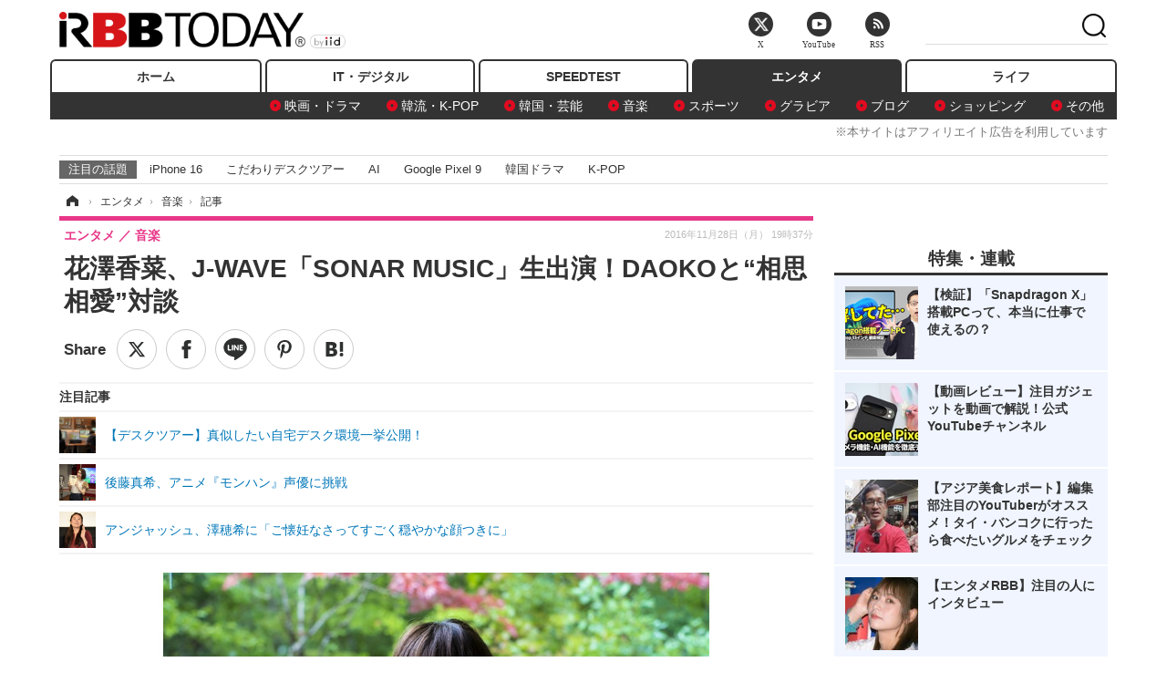

--- FILE ---
content_type: text/html; charset=utf-8
request_url: https://www.rbbtoday.com/article/2016/11/28/147421.html?pickup_list_click=true
body_size: 15646
content:
<!doctype html>
<html lang="ja" prefix="og: http://ogp.me/ns#">
<head>
<meta charset="UTF-8">
<meta name="viewport" content="width=1170">
<meta property="fb:app_id" content="213710028647386">
<link rel="stylesheet" href="/base/css/a.css?__=2025122404">
<script type="text/javascript">
(function(w,k,v,k2,v2) {
  w[k]=v; w[k2]=v2;
  var val={}; val[k]=v; val[k2]=v2;
  (w.dataLayer=w.dataLayer||[]).push(val);
})(window, 'tpl_name', 'pages/article', 'tpl_page', 'article_1');
</script>
<script src="/base/scripts/jquery-2.1.3.min.js"></script>
<script type="text/javascript" async src="/base/scripts/a.min.js?__=2025122404"></script>




<!-- Facebook Pixel Code -->
<script>
!function(f,b,e,v,n,t,s){if(f.fbq)return;n=f.fbq=function(){n.callMethod?
n.callMethod.apply(n,arguments):n.queue.push(arguments)};if(!f._fbq)f._fbq=n;
n.push=n;n.loaded=!0;n.version='2.0';n.queue=[];t=b.createElement(e);t.async=!0;
t.src=v;s=b.getElementsByTagName(e)[0];s.parentNode.insertBefore(t,s)}(window,
document,'script','https://connect.facebook.net/en_US/fbevents.js');
fbq('init', '1665201680438262');
fbq('track', 'PageView');
fbq('track', 'ViewContent');
</script>
<noscript><img height="1" width="1" style="display:none"
src="https://www.facebook.com/tr?id=1665201680438262&ev=PageView&noscript=1"
/></noscript>
<!-- DO NOT MODIFY -->
<!-- End Facebook Pixel Code -->




    <title>花澤香菜、J-WAVE「SONAR MUSIC」生出演！DAOKOと“相思相愛”対談 | RBB TODAY</title>
  <meta name="keywords" content="IT・デジタル,ビジネス,エンタメ,ライフ,ショッピング,SPEED TEST,イベント/セミナー">
  <meta name="description" content="　30日に11枚目のシングル「ざらざら」をリリースする花澤香菜が、発売日前日にJ-WAVE「SONAR MUSIC」にゲスト出演することが決定した。">
  <meta name="thumbnail" content="https://www.rbbtoday.com/imgs/ogp_f/548990.jpg">

        <meta name="twitter:title" content="花澤香菜、J-WAVE「SONAR MUSIC」生出演！DAOKOと“相思相愛”対談 | RBB TODAY">
    <meta name="twitter:description" content="　30日に11枚目のシングル「ざらざら」をリリースする花澤香菜が、発売日前日にJ-WAVE「SONAR MUSIC」にゲスト出演することが決定した。">
    <meta name="twitter:card" content="summary_large_image">
    <meta name="twitter:site" content="@RBBTODAY">
    <meta name="twitter:url" content="https://www.rbbtoday.com/article/2016/11/28/147421.html">
    <meta name="twitter:image" content="https://www.rbbtoday.com/imgs/ogp_f/548990.jpg">
  
    <meta property="article:modified_time" content="2016-11-28T19:48:47+09:00">
  <meta property="og:title" content="花澤香菜、J-WAVE「SONAR MUSIC」生出演！DAOKOと“相思相愛”対談 | RBB TODAY">
  <meta property="og:description" content="　30日に11枚目のシングル「ざらざら」をリリースする花澤香菜が、発売日前日にJ-WAVE「SONAR MUSIC」にゲスト出演することが決定した。">


<meta property="og:type" content="article">
<meta property="og:site_name" content="RBB TODAY">
<meta property="og:url" content="https://www.rbbtoday.com/article/2016/11/28/147421.html">
<meta property="og:image" content="https://www.rbbtoday.com/imgs/ogp_f/548990.jpg">

<link rel="apple-touch-icon" sizes="76x76" href="/base/images/touch-icon-76.png">
<link rel="apple-touch-icon" sizes="120x120" href="/base/images/touch-icon-120.png">
<link rel="apple-touch-icon" sizes="152x152" href="/base/images/touch-icon-152.png">
<link rel="apple-touch-icon" sizes="180x180" href="/base/images/touch-icon-180.png">

<meta name='robots' content='max-image-preview:large' /><script>var dataLayer = dataLayer || [];dataLayer.push({'customCategory': 'entertainment','customSubCategory': 'music','customProvider': 'RBBTODAY','customAuthorId': '1','customAuthorName': 'RBB TODAY','customPrimaryGigaId': '1822','customPrimaryGigaName': '声優'});</script><meta name="cXenseParse:pageclass" content="article">
<meta name="cXenseParse:iid-articleid" content="147421">
<meta name="cXenseParse:iid-article-title" content="花澤香菜、J-WAVE「SONAR MUSIC」生出演！DAOKOと“相思相愛”対談">
<meta name="cXenseParse:iid-page-type" content="記事ページ">
<meta name="cXenseParse:iid-page-name" content="article_1">
<meta name="cXenseParse:iid-category" content="エンタメ">
<meta name="cXenseParse:iid-subcategory" content="音楽">
<meta name="cXenseParse:iid-hidden-adsense" content="false">
<meta name="cXenseParse:iid-hidden-other-ad" content="false">
<meta name="cXenseParse:iid-giga-name" content="声優">
<meta name="cXenseParse:iid-giga-name" content="新曲/ニューシングル">
<meta name="cXenseParse:iid-giga-name" content="エンタメトピックス">
<meta name="cXenseParse:iid-giga-info" content="1822:声優">
<meta name="cXenseParse:iid-giga-info" content="1739:新曲/ニューシングル">
<meta name="cXenseParse:iid-giga-info" content="3312:エンタメトピックス">
<meta name="cXenseParse:iid-article-type" content="通常記事">
<meta name="cXenseParse:iid-provider-name" content="RBB TODAY">
<meta name="cXenseParse:author" content="RBB TODAY">
<meta name="cXenseParse:recs:publishtime" content="2016-11-28T19:37:08+0900">
<meta name="cxenseparse:iid-publish-yyyy" content="2016">
<meta name="cxenseparse:iid-publish-yyyymm" content="201611">
<meta name="cxenseparse:iid-publish-yyyymmdddd" content="20161128">
<meta name="cxenseparse:iid-page-total" content="1">
<meta name="cxenseparse:iid-page-current" content="1">
<meta name="cxenseparse:iid-character-count" content="334">
<script async src="https://cdn.cxense.com/track_banners_init.js"></script>
<link rel="canonical" href="https://www.rbbtoday.com/article/2016/11/28/147421.html">
<link rel="alternate" media="only screen and (max-width: 640px)" href="https://s.rbbtoday.com/article/2016/11/28/147421.html">
<link rel="alternate" type="application/rss+xml" title="RSS" href="https://www.rbbtoday.com/rss20/index.rdf">

</head>

<body class="thm-page-arti-detail page-cate--entertainment page-cate--entertainment-music page-subcate--music " data-nav="entertainment">
<noscript><iframe src="//www.googletagmanager.com/ns.html?id=GTM-W379ZD"
height="0" width="0" style="display:none;visibility:hidden"></iframe></noscript>
<script>
(function(w,d,s,l,i){w[l]=w[l]||[];w[l].push({'gtm.start':
new Date().getTime(),event:'gtm.js'});var f=d.getElementsByTagName(s)[0],
j=d.createElement(s),dl=l!='dataLayer'?'&l='+l:'';j.async=true;j.src=
'//www.googletagmanager.com/gtm.js?id='+i+dl;f.parentNode.insertBefore(j,f);
})(window,document,'script','dataLayer','GTM-W379ZD');
</script>


<header class="thm-header">
  <div class="header-wrapper cf">
<div class="header-logo">
  <a class="link" href="https://www.rbbtoday.com/" data-sub-title=""><img class="logo" src="/base/images/header-logo.2025122404.png" alt="RBB TODAY | ブロードバンド情報サイト"></a>
</div>
  </div>
<nav class="thm-nav global-nav js-global-nav"><ul class="nav-main-menu js-main-menu"><li class="item js-nav-home nav-home"><a class="link" href="/">ホーム</a><ul class="nav-sub-menu js-sub-menu"></ul><!-- /.nav-sub-menu --></li><!-- /.item --><li class="item js-nav-digital nav-digital"><a class="link" href="/category/digital/">IT・デジタル</a><ul class="nav-sub-menu js-sub-menu"><li class="sub-item"><a  class="link" href="/category/digital/mobilebiz/latest/">スマートフォン</a></li><li class="sub-item"><a  class="link" href="/category/digital/neta/latest/">ネタ</a></li><li class="sub-item"><a  class="link" href="/category/digital/gadget/latest/">ガジェット・ツール</a></li><li class="sub-item"><a  class="link" href="/category/digital/shopping/latest/">ショッピング</a></li><li class="sub-item"><a  class="link" href="/category/digital/others/latest/">その他</a></li></ul><!-- /.nav-sub-menu --></li><!-- /.item --><li class="item js-nav-speed nav-speed"><a class="link" href="https://speed.rbbtoday.com/" target="_blank" rel="noopener">SPEEDTEST</a></li><li class="item js-nav-entertainment nav-entertainment"><a class="link" href="/category/entertainment/">エンタメ</a><ul class="nav-sub-menu js-sub-menu"><li class="sub-item"><a  class="link" href="/category/entertainment/movie/latest/">映画・ドラマ</a></li><li class="sub-item"><a  class="link" href="/category/entertainment/korea/latest/">韓流・K-POP</a></li><li class="sub-item"><a  class="link" href="/category/entertainment/korea-entertainment/latest/">韓国・芸能</a></li><li class="sub-item"><a  class="link" href="/category/entertainment/music/latest/">音楽</a></li><li class="sub-item"><a  class="link" href="/category/entertainment/sports/latest/">スポーツ</a></li><li class="sub-item"><a  class="link" href="/category/entertainment/gravure/latest/">グラビア</a></li><li class="sub-item"><a  class="link" href="/category/entertainment/blog/latest/">ブログ</a></li><li class="sub-item"><a  class="link" href="/category/entertainment/shopping/latest/">ショッピング</a></li><li class="sub-item"><a  class="link" href="/category/entertainment/others/latest/">その他</a></li></ul><!-- /.nav-sub-menu --></li><!-- /.item --><li class="item js-nav-life nav-life"><a class="link" href="/category/life/">ライフ</a><ul class="nav-sub-menu js-sub-menu"><li class="sub-item"><a  class="link" href="/category/life/life-gourmet/latest/">グルメ</a></li><li class="sub-item"><a  class="link" href="/category/life/pet/latest/">ペット</a></li><li class="sub-item"><a  class="link" href="/category/life/shopping/latest/">ショッピング</a></li><li class="sub-item"><a  class="link" href="/category/life/others/latest/">その他</a></li></ul><!-- /.nav-sub-menu --></li><!-- /.item --></ul><!-- /.nav-main-menu --></nav><!-- /.thm-nav --><div style="font-size: .95em; width: 96%; max-width: 1150px; margin:5px auto 0; color:#777; text-align: right;">※本サイトはアフィリエイト広告を利用しています</div>




<dl class="nav-giga cf ">
 <dt class="heading">注目の話題</dt>
 <dd class="keyword">
  <ul>
      <li class="item"><a class="link" href="https://www.rbbtoday.com/article/2024/09/22/223225.html"  target="_blank">iPhone 16</a></li>
      <li class="item"><a class="link" href="https://www.rbbtoday.com/special/4513/recent/" >こだわりデスクツアー</a></li>
      <li class="item"><a class="link" href="https://www.rbbtoday.com/special/2497/recent/"  target="_blank">AI</a></li>
      <li class="item"><a class="link" href="https://www.rbbtoday.com/article/2024/08/23/222587.html"  target="_blank">Google Pixel 9</a></li>
      <li class="item"><a class="link" href="https://www.rbbtoday.com/special/1600/recent/"  target="_blank">韓国ドラマ</a></li>
      <li class="item"><a class="link" href="https://www.rbbtoday.com/special/4579/recent/K-POP"  target="_blank">K-POP</a></li>
  </ul>
 </dd>
</dl>

<!-- global_nav -->
</header>

<div class="thm-body cf">
  <div class="breadcrumb">
<span id="breadcrumbTop"><a class="link" href="https://www.rbbtoday.com/"><span class="item icon icon-bc--home">ホーム</span></a></span>
<i class="separator icon icon-bc--arrow"> › </i>
<span id="BreadcrumbSecond">
  <a class="link" href="/category/entertainment/">
    <span class="item icon icon-bc--entertainment">エンタメ</span>
  </a>
</span>
<i class="separator icon icon-bc--arrow"> › </i>
<span id="BreadcrumbLast">
  <a class="link" href="/category/entertainment/music/latest/">
    <span class="item icon icon-bc--music">音楽</span>
  </a>
</span>
<i class="separator icon icon-bc--arrow"> › </i>
    <span class="item">記事</span>
  </div>
  <main class="thm-main">
<header class="arti-header">
      <h1 class="head">花澤香菜、J-WAVE「SONAR MUSIC」生出演！DAOKOと“相思相愛”対談</h1>
    <div class="group">
    <span class="category-group-name">エンタメ</span>
    <span class="category-name">音楽</span>
  </div>
  <div class="date">
    <time class="pubdate" itemprop="datePublished" datetime="2016-11-28T19:37:08+09:00">2016年11月28日（月） 19時37分</time>
  </div>
</header>


<div class="arti-sharing-wrapper"><ul class="arti-sharing-inner"><li class="item item--twitter"><a class="link clickTracker" href="https://x.com/share?url=https://www.rbbtoday.com/article/2016/11/28/147421.html&text=花澤香菜、J-WAVE「SONAR MUSIC」生出演！DAOKOと“相思相愛”対談" target="_blank" rel="noopener"><svg class="svg-twitter" fill="#000" width="26" viewBox="0 0 24 24" aria-hidden="true" class="r-1nao33i r-4qtqp9 r-yyyyoo r-16y2uox r-8kz0gk r-dnmrzs r-bnwqim r-1plcrui r-lrvibr r-lrsllp"><g><path d="M18.244 2.25h3.308l-7.227 8.26 8.502 11.24H16.17l-5.214-6.817L4.99 21.75H1.68l7.73-8.835L1.254 2.25H8.08l4.713 6.231zm-1.161 17.52h1.833L7.084 4.126H5.117z"></path></g></svg><span class="label">ツイート</span></a></li><li class="item item--facebook"><a class="link clickTracker" href="https://www.facebook.com/sharer/sharer.php?u=https://www.rbbtoday.com/article/2016/11/28/147421.html" target="_blank" rel="noopener"><svg class="svg-facebook" fill="#000" width="11" data-name="facebook" viewBox="0 0 74.9 149.8"><title>facebook</title><path d="M114.1,170.6H80.9v-72H64.3V71.8H80.9V55.7c0-21.9,9.4-34.9,36-34.9H139V47.6H125.2c-10.4,0-11.1,3.8-11.1,10.7V71.7h25.1l-2.9,26.8H114.1v72.1Z" transform="translate(-64.3 -20.8)"/></svg><span class="label">シェア</span></a></li><li class="item item--line"><a class="link clickTracker" href="https://social-plugins.line.me/lineit/share?url=https://www.rbbtoday.com/article/2016/11/28/147421.html" target="_blank" rel="noopener"><svg class="svg-line" fill="#000" data-name="line" xmlns:xlink="http://www.w3.org/1999/xlink" x="0px" y="0px" viewBox="0 0 200 200" enable-background="new 0 0 200 200" xml:space="preserve"><title>LINE</title><path d="M185,87.1c0-38-38.1-68.9-84.9-68.9c-46.8,0-84.9,30.9-84.9,68.9c0,34.1,30.2,62.6,71,68c2.8,0.6,6.5,1.8,7.5,4.2c0.9,2.1,0.6,5.5,0.3,7.7c0,0-1,6-1.2,7.3c-0.4,2.1-1.7,8.4,7.4,4.6c9.1-3.8,48.9-28.8,66.7-49.3h0C179.1,116,185,102.3,185,87.1z M66.8,109.7H50c-2.5,0-4.5-2-4.5-4.5V71.5c0-2.5,2-4.5,4.5-4.5c2.5,0,4.4,2,4.4,4.5v29.3h12.4c2.5,0,4.4,2,4.4,4.4C71.3,107.7,69.3,109.7,66.8,109.7z M84.3,105.2c0,2.5-2,4.5-4.5,4.5c-2.5,0-4.5-2-4.5-4.5V71.5c0-2.5,2-4.5,4.5-4.5c2.5,0,4.5,2,4.5,4.5V105.2z M124.9,105.2c0,1.9-1.2,3.6-3,4.2c-0.5,0.2-0.9,0.2-1.4,0.2c-1.4,0-2.7-0.7-3.6-1.8L99.6,84.3v20.9c0,2.5-2,4.5-4.5,4.5c-2.5,0-4.4-2-4.4-4.5V71.5c0-1.9,1.2-3.6,3-4.2c0.5-0.2,0.9-0.2,1.4-0.2c1.4,0,2.7,0.7,3.6,1.8L116,92.4V71.5c0-2.5,2-4.5,4.5-4.5c2.5,0,4.5,2,4.5,4.5V105.2z M152.2,83.9c2.5,0,4.5,2,4.5,4.5c0,2.5-2,4.4-4.5,4.4h-12.4v8h12.4c2.5,0,4.5,2,4.5,4.4c0,2.5-2,4.5-4.5,4.5h-16.9c-2.4,0-4.4-2-4.4-4.5V88.4c0,0,0,0,0,0V71.5c0-2.5,2-4.5,4.4-4.5h16.9c2.5,0,4.5,2,4.5,4.5c0,2.5-2,4.5-4.5,4.5h-12.4v8H152.2z"/></svg><span class="label">送る</span></a></li><li class="item item--pinterest"><a class="link clickTracker" href="//www.pinterest.com/pin/create/button/?url=https://www.rbbtoday.com/article/2016/11/28/147421.html&media=https://www.rbbtoday.com/imgs/zoom/548990.jpg" data-pin-do="buttonBookmark" target="_blank" rel="noopener"><svg class="svg-pinterest" fill="#333" xmlns="//www.w3.org/2000/svg" viewBox="0 0 774 1000.2" width="22"><path d="M0 359c0-42 8.8-83.7 26.5-125s43-79.7 76-115 76.3-64 130-86S345.7 0 411 0c106 0 193 32.7 261 98s102 142.3 102 231c0 114-28.8 208.2-86.5 282.5S555.3 723 464 723c-30 0-58.2-7-84.5-21s-44.8-31-55.5-51l-40 158c-3.3 12.7-7.7 25.5-13 38.5S259.8 873 253.5 885c-6.3 12-12.7 23.3-19 34s-12.7 20.7-19 30-11.8 17.2-16.5 23.5-9 11.8-13 16.5l-6 8c-2 2.7-4.7 3.7-8 3s-5.3-2.7-6-6c0-.7-.5-5.3-1.5-14s-2-17.8-3-27.5-2-22.2-3-37.5-1.3-30.2-1-44.5 1.3-30.2 3-47.5 4.2-33.3 7.5-48c7.3-31.3 32-135.7 74-313-5.3-10.7-9.7-23.5-13-38.5s-5-27.2-5-36.5l-1-15c0-42.7 10.8-78.2 32.5-106.5S303.3 223 334 223c24.7 0 43.8 8.2 57.5 24.5S412 284.3 412 309c0 15.3-2.8 34.2-8.5 56.5s-13.2 48-22.5 77-16 52.5-20 70.5c-6.7 30-.8 56 17.5 78s42.8 33 73.5 33c52.7 0 96.2-29.8 130.5-89.5S634 402.7 634 318c0-64.7-21-117.5-63-158.5S470.3 98 395 98c-84 0-152.2 27-204.5 81S112 297.7 112 373c0 44.7 12.7 82.3 38 113 8.7 10 11.3 20.7 8 32-1.3 3.3-3.3 11-6 23s-4.7 19.7-6 23c-1.3 7.3-4.7 12.2-10 14.5s-11.3 2.2-18-.5c-39.3-16-68.8-43.5-88.5-82.5S0 411 0 359z"/></svg><span class="label">pinterestでシェアする</span></a></li><li class="item item--hatena"><a class="link clickTracker" href="http://b.hatena.ne.jp/entry/https://www.rbbtoday.com/article/2016/11/28/147421.html" data-hatena-bookmark-title="花澤香菜、J-WAVE「SONAR MUSIC」生出演！DAOKOと“相思相愛”対談" data-hatena-bookmark-layout="simple" title="このエントリーをはてなブックマークに追加" target="_blank" rel="noopener"><svg fill="#222" class="svg-hatena" viewBox="0 0 512 427" style="fill-rule:evenodd;clip-rule:evenodd;stroke-linejoin:round;stroke-miterlimit:2; padding-left:2px;" width="26"><circle cx="464" cy="416" r="48" transform="translate(-64 -96) scale(1.125)"/><path d="M411 0h93.999v284h-94zM135.917 426H0V0h96.06c41.139 0 75.225-.114 104.066 2.58 69.442 6.486 114.829 39.935 114.829 101.387 0 49.112-22.143 78.617-76.824 92.293C274.509 198.73 334 220.546 334 304.195c0 79.134-54.043 106.776-102.083 116.153-28.46 5.555-95.786 5.652-96 5.652zm-28.139-169.985c51.846 0 58.532.59 64.474 1.147 5.941.558 27.894 2.405 38.686 11.96 10.793 9.554 12.91 24.606 12.91 34.867 0 19.625-5.852 33.42-31.787 40.623-13.104 3.639-27.942 4.129-33.298 4.338-3.972.154-25.58.103-50.985.082v-93.017zm0-161.577c28.015 0 48.531-.414 65.44 3.275 13.206 3.47 32.341 7.166 32.341 41.52 0 31.17-23.919 35.749-37.559 38.345-14.489 2.758-60.222 2.458-60.222 2.458V94.438z"/></svg><span class="label">このエントリーをはてなブックマークに追加</span></a></li></ul></div><i class="recommended-ttl">注目記事</i>
<ul class="recommended-list">



<li class="item"><a class="link" href="https://www.rbbtoday.com/special/4513/recent/">
<img class="figure" src="/imgs/img_related_m/951440.jpg" alt="【デスクツアー】真似したい自宅デスク環境一挙公開！・画像" width="260" height="173">
<p class="title">【デスクツアー】真似したい自宅デスク環境一挙公開！</p>
</a></li>




<li class="item"><a class="link" href="/article/2016/11/18/147139.html?pickup_list_click=true">
<img class="figure" src="/imgs/p/MpY7t08CC_Ltnb1K5Sea6U1PHkEQQ0JFREdG/547909.jpg" alt="後藤真希、アニメ『モンハン』声優に挑戦 画像" width="80" height="80">
<p class="title">後藤真希、アニメ『モンハン』声優に挑戦</p>
</a></li>


<li class="item"><a class="link" href="/article/2016/11/03/146641.html?pickup_list_click=true">
<img class="figure" src="/imgs/p/MpY7t08CC_Ltnb1K5Sea6U1PHkEQQ0JFREdG/546083.jpg" alt="アンジャッシュ、澤穂希に「ご懐妊なさってすごく穏やかな顔つきに」 画像" width="80" height="80">
<p class="title">アンジャッシュ、澤穂希に「ご懐妊なさってすごく穏やかな顔つきに」</p>
</a></li>
</ul><div class="arti-content arti-content--horizontal">

  <div class="figure-area">
    <figure class="figure">
      <img class="image" src="/imgs/p/RqJIzsl7cmxG8-cARbeaqilNLEDQQ0JFREdG/548990.jpg" alt="花澤香菜、J-WAVE「SONAR MUSIC」生出演！DAOKOと“相思相愛”対談" width="610" height="400">
    </figure>
      <ul class="thumb-list cf">

        <li class="item"><a class="link" href="/article/img/2016/11/28/147421/548990.html"><img class="image" src="/imgs/p/K1b6_Il35dGfahQhrBXkj01PNkE4QkJFREdG/548990.jpg" alt="花澤香菜、J-WAVE「SONAR MUSIC」生出演！DAOKOと“相思相愛”対談" width="120" height="120"></a></li>

        <li class="item"><a class="link" href="/article/img/2016/11/28/147421/548991.html"><img class="image" src="/imgs/p/K1b6_Il35dGfahQhrBXkj01PNkE4QkJFREdG/548991.jpg" alt="花澤香菜、J-WAVE「SONAR MUSIC」生出演！DAOKOと“相思相愛”対談" width="120" height="120"></a></li>

        <li class="item"><a class="link" href="/article/img/2016/11/28/147421/548992.html"><img class="image" src="/imgs/p/K1b6_Il35dGfahQhrBXkj01PNkE4QkJFREdG/548992.jpg" alt="花澤香菜、J-WAVE「SONAR MUSIC」生出演！DAOKOと“相思相愛”対談" width="120" height="120"></a></li>

        <li class="item"><a class="link" href="/article/img/2016/11/28/147421/548993.html"><img class="image" src="/imgs/p/K1b6_Il35dGfahQhrBXkj01PNkE4QkJFREdG/548993.jpg" alt="花澤香菜、J-WAVE「SONAR MUSIC」生出演！DAOKOと“相思相愛”対談" width="120" height="120"></a></li>

        <li class="item"><a class="link" href="/article/img/2016/11/28/147421/548994.html"><img class="image" src="/imgs/p/K1b6_Il35dGfahQhrBXkj01PNkE4QkJFREdG/548994.jpg" alt="花澤香菜、J-WAVE「SONAR MUSIC」生出演！DAOKOと“相思相愛”対談" width="120" height="120"></a></li>

        <li class="item"><a class="link" href="/article/img/2016/11/28/147421/548995.html"><img class="image" src="/imgs/p/K1b6_Il35dGfahQhrBXkj01PNkE4QkJFREdG/548995.jpg" alt="花澤香菜、J-WAVE「SONAR MUSIC」生出演！DAOKOと“相思相愛”対談" width="120" height="120"></a></li>

        <li class="item"><a class="link" href="/article/img/2016/11/28/147421/548996.html"><img class="image" src="/imgs/p/K1b6_Il35dGfahQhrBXkj01PNkE4QkJFREdG/548996.jpg" alt="花澤香菜、J-WAVE「SONAR MUSIC」生出演！DAOKOと“相思相愛”対談" width="120" height="120"></a></li>
      </ul>

  </div>
<aside class="arti-giga">
  <p class="list-short-title"><a class="linked-title" href="/special/1822/recent/%E5%A3%B0%E5%84%AA">声優</a></p>
  <ul class="giga-list">
    <li class="item item--cate-entertainment item--cate-entertainment-others item--subcate-others"><a class="link" href="/article/2026/01/19/242519.html" title="「ラブライブ！」声優・野中ここな、1st写真集の出来栄えに自信！「10代最後の夏がすべて詰め込まれています」">「ラブライブ！」声優・野中ここな、1st写真集の出来栄えに自信！「10代最後の夏がすべて詰め込まれています」</a></li>
    <li class="item item--cate-entertainment item--cate-entertainment-others item--subcate-others"><a class="link" href="/article/2026/01/13/242251.html" title="「ラブライブ！」声優・坂倉花、爽やかな制服姿を披露！「遅れてやってきた修学旅行」をコンセプトにした1st写真集が発売決定">「ラブライブ！」声優・坂倉花、爽やかな制服姿を披露！「遅れてやってきた修学旅行」をコンセプトにした1st写真集が発売決定</a></li>
    <li class="item item--cate-entertainment item--cate-entertainment-others item--subcate-others"><a class="link" href="/article/2025/12/26/241601.html" title="「ラブライブ！」声優・南條愛乃、“のんびりした日常”を切り取った2026年カレンダー発売決定！">「ラブライブ！」声優・南條愛乃、“のんびりした日常”を切り取った2026年カレンダー発売決定！</a></li>
  </ul>
  <p class="send-msg"><a class="link" href="https://www.iid.co.jp/contact/media_contact.html?recipient=rbb" rel="nofollow"><i class="icon icon--mail"></i>編集部にメッセージを送る</a></p>
</aside>
<article class="arti-body cf cXenseParse editor-revolution">
  　30日に11枚目のシングル「ざらざら」をリリースする花澤香菜が、発売日前日にJ-WAVE「SONAR MUSIC」にゲスト出演することが決定した。<br /><br />　当日のナビゲーターはDAOKO。アニメにも造詣が深く、声優である花澤香菜のファン。花澤の音楽作品もチェックしていたという。花澤もナレーションを務めるテレビ番組「NAOMIの部屋」（NHK総合）にDAOKOが出演したことを機に初めて知り、その音楽や映像に一目惚れ。<br /><br />　「SONAR MUSIC」は今年10月にスタートしたばかりの番組で各曜日日替わりでミュージシャンやモデルがレギュラーでミュージックレシーバー＆ミュージックオペレーターを務める。DAOKOの2ショット対談は、今回の花澤香菜が初の試みとなる。
</article>
<span class="writer writer-name">《RBB TODAY》</span>


</div>







<div id="cxj_e7bccacc120614905fc12f0a7e05017cd0fdaa40"></div>
<script type="text/javascript">
    var cX = window.cX = window.cX || {}; cX.callQueue = cX.callQueue || [];
    cX.CCE = cX.CCE || {}; cX.CCE.callQueue = cX.CCE.callQueue || [];
    cX.CCE.callQueue.push(['run',{
        widgetId: 'e7bccacc120614905fc12f0a7e05017cd0fdaa40',
        targetElementId: 'cxj_e7bccacc120614905fc12f0a7e05017cd0fdaa40',
        width: '100%',
        height: '1'
    }]);
</script>

<script class="recruitment-box-updater"
    data-instance-id="box1"
    data-limit="6"
    data-start="1"
    src="/base/scripts/recruitmentBoxUpdater.js?2025072801"
    data-api-url="https://recruitbox.media.iid.jp/sites/rbbtoday.com.json">
</script>


<div class="cynergi-widget">
  <div style="font-size:14px;font-weight:normal;margin:0;padding:0;">【注目の記事】[PR]</div>
  <div id="itxWidget-1184" class="itx-widget"></div>
  <div id="itxWidget-1069" class="itx-widget"></div>
  <div id="itxWidget-1005" class="itx-widget"></div>
</div>
<script type="text/javascript" async src="https://widget.iid-network.jp/assets/widget.js"></script><ul class="thumb-list cf">

  <li class="item">
    <a class="link" href="/article/img/2016/11/28/147421/548990.html">
      <img class="image" src="/imgs/p/K1b6_Il35dGfahQhrBXkj01PNkE4QkJFREdG/548990.jpg" alt="花澤香菜、J-WAVE「SONAR MUSIC」生出演！DAOKOと“相思相愛”対談" width="120" height="120">
    </a>
  </li>

  <li class="item">
    <a class="link" href="/article/img/2016/11/28/147421/548991.html">
      <img class="image" src="/imgs/p/K1b6_Il35dGfahQhrBXkj01PNkE4QkJFREdG/548991.jpg" alt="花澤香菜、J-WAVE「SONAR MUSIC」生出演！DAOKOと“相思相愛”対談" width="120" height="120">
    </a>
  </li>

  <li class="item">
    <a class="link" href="/article/img/2016/11/28/147421/548992.html">
      <img class="image" src="/imgs/p/K1b6_Il35dGfahQhrBXkj01PNkE4QkJFREdG/548992.jpg" alt="花澤香菜、J-WAVE「SONAR MUSIC」生出演！DAOKOと“相思相愛”対談" width="120" height="120">
    </a>
  </li>

  <li class="item">
    <a class="link" href="/article/img/2016/11/28/147421/548993.html">
      <img class="image" src="/imgs/p/K1b6_Il35dGfahQhrBXkj01PNkE4QkJFREdG/548993.jpg" alt="花澤香菜、J-WAVE「SONAR MUSIC」生出演！DAOKOと“相思相愛”対談" width="120" height="120">
    </a>
  </li>

  <li class="item">
    <a class="link" href="/article/img/2016/11/28/147421/548994.html">
      <img class="image" src="/imgs/p/K1b6_Il35dGfahQhrBXkj01PNkE4QkJFREdG/548994.jpg" alt="花澤香菜、J-WAVE「SONAR MUSIC」生出演！DAOKOと“相思相愛”対談" width="120" height="120">
    </a>
  </li>

  <li class="item">
    <a class="link" href="/article/img/2016/11/28/147421/548995.html">
      <img class="image" src="/imgs/p/K1b6_Il35dGfahQhrBXkj01PNkE4QkJFREdG/548995.jpg" alt="花澤香菜、J-WAVE「SONAR MUSIC」生出演！DAOKOと“相思相愛”対談" width="120" height="120">
    </a>
  </li>

  <li class="item">
    <a class="link" href="/article/img/2016/11/28/147421/548996.html">
      <img class="image" src="/imgs/p/K1b6_Il35dGfahQhrBXkj01PNkE4QkJFREdG/548996.jpg" alt="花澤香菜、J-WAVE「SONAR MUSIC」生出演！DAOKOと“相思相愛”対談" width="120" height="120">
    </a>
  </li>
</ul>


<section class="main-pickup">
  <h2 class="caption">関連ニュース</h2>
  <ul class="pickup-list cf">


    <li class="item item--box item--cate-entertainment item--cate-entertainment-others item--subcate-others"><a class="link" href="/article/2016/11/18/147139.html?pickup_list_click=true">
      <article class="pickup-content">
        <img class="figure" src="/imgs/square_medium_large/547909.jpg" alt="後藤真希、アニメ『モンハン』声優に挑戦 画像" width="200" height="200">
        <span class="figcaption">後藤真希、アニメ『モンハン』声優に挑戦<time class="date" datetime="2016-11-18T13:42:07+09:00">2016.11.18(金) 13:42</time></span>
      </article>
    </a></li>

    <li class="item item--box item--cate-entertainment item--cate-entertainment-movie item--subcate-movie"><a class="link" href="/article/2016/11/03/146641.html?pickup_list_click=true">
      <article class="pickup-content">
        <img class="figure" src="/imgs/square_medium_large/546083.jpg" alt="アンジャッシュ、澤穂希に「ご懐妊なさってすごく穏やかな顔つきに」 画像" width="200" height="200">
        <span class="figcaption">アンジャッシュ、澤穂希に「ご懐妊なさってすごく穏やかな顔つきに」<time class="date" datetime="2016-11-03T16:24:14+09:00">2016.11.3(木) 16:24</time></span>
      </article>
    </a></li>

    <li class="item item--box item--cate-entertainment item--cate-entertainment-others item--subcate-others"><a class="link" href="/article/2016/09/29/145655.html?pickup_list_click=true">
      <article class="pickup-content">
        <img class="figure" src="/imgs/square_medium_large/542021.jpg" alt="「声優アワード」一般投票がまもなくスタート！あなたのイチオシ声優は？ 画像" width="200" height="200">
        <span class="figcaption">「声優アワード」一般投票がまもなくスタート！あなたのイチオシ声優は？<time class="date" datetime="2016-09-29T20:06:48+09:00">2016.9.29(木) 20:06</time></span>
      </article>
    </a></li>

    <li class="item item--box item--cate-entertainment item--cate-entertainment-others item--subcate-others"><a class="link" href="/article/2016/10/24/146327.html?pickup_list_click=true">
      <article class="pickup-content">
        <img class="figure" src="/base/images/noimage.png" alt="肝付兼太さん死去に声優仲間からの追悼の声 画像" width="200" height="200">
        <span class="figcaption">肝付兼太さん死去に声優仲間からの追悼の声<time class="date" datetime="2016-10-24T20:11:15+09:00">2016.10.24(月) 20:11</time></span>
      </article>
    </a></li>

    <li class="item item--box item--cate-entertainment item--cate-entertainment-blog item--subcate-blog"><a class="link" href="/article/2016/09/13/145203.html?pickup_list_click=true">
      <article class="pickup-content">
        <img class="figure" src="/base/images/noimage.png" alt="声優・神谷浩史、体調不良でイベント中止 画像" width="200" height="200">
        <span class="figcaption">声優・神谷浩史、体調不良でイベント中止<time class="date" datetime="2016-09-13T16:41:46+09:00">2016.9.13(火) 16:41</time></span>
      </article>
    </a></li>
  </ul>
</section>
<section class="main-feature">
  <h2 class="caption">特集</h2>
  <div class="feature-group">
    <h3 class="feature-title"><a class="link" href="/special/1822/recent/%E5%A3%B0%E5%84%AA">声優</a></h3>
    <ul class="feature-list cf">

      <li class="item item--main item--cate-entertainment item--cate-entertainment-others item--subcate-others"><a class="link" href="/article/2026/01/19/242519.html">
        <article class="feature-content">
          <img class="figure" src="/imgs/p/80QnbhSu7Qc8HqNqhlkEqilOSkHtQ0JFREdG/981505.jpg" alt="「ラブライブ！」声優・野中ここな、1st写真集の出来栄えに自信！「10代最後の夏がすべて詰め込まれています」" width="260" height="173">
          <span class="figcaption">
            <span class="title">「ラブライブ！」声優・野中ここな、1st写真集の出来栄えに自信！「10代最後の夏がすべて詰め込まれています」</span>
            <time class="date" datetime="2026-01-19T17:51:19+09:00">2026年1月19日</time>
            <p class="lead">野中ここなの初写真集「うたかた」は長崎で撮影され、10代最後…</p>
          </span>
        </article>
      </a></li>

      <li class="item item--sub item--cate-entertainment item--cate-entertainment-others item--subcate-others"><a class="link" href="/article/2026/01/13/242251.html">
        <article class="feature-content">
          <img class="figure" src="/imgs/p/80QnbhSu7Qc8HqNqhlkEqilOSkHtQ0JFREdG/980073.jpg" alt="「ラブライブ！」声優・坂倉花、爽やかな制服姿を披露！「遅れてやってきた修学旅行」をコンセプトにした1st写真集が発売決定" width="260" height="173">
          <span class="figcaption">
            <span class="title">「ラブライブ！」声優・坂倉花、爽やかな制服姿を披露！「遅れてやってきた修学旅行」をコンセプトにした1st写真集が発売決定</span>
            <time class="date" datetime="2026-01-13T19:09:08+09:00">2026年1月13日</time>
          </span>
        </article>
      </a></li>

      <li class="item item--sub item--cate-entertainment item--cate-entertainment-others item--subcate-others"><a class="link" href="/article/2025/12/26/241601.html">
        <article class="feature-content">
          <img class="figure" src="/imgs/p/80QnbhSu7Qc8HqNqhlkEqilOSkHtQ0JFREdG/976432.jpg" alt="「ラブライブ！」声優・南條愛乃、“のんびりした日常”を切り取った2026年カレンダー発売決定！" width="260" height="173">
          <span class="figcaption">
            <span class="title">「ラブライブ！」声優・南條愛乃、“のんびりした日常”を切り取った2026年カレンダー発売決定！</span>
            <time class="date" datetime="2025-12-26T14:13:30+09:00">2025年12月26日</time>
          </span>
        </article>
      </a></li>
    </ul>
  </div>
  <div class="feature-group">
    <h3 class="feature-title"><a class="link" href="/special/1739/recent/%E6%96%B0%E6%9B%B2%2F%E3%83%8B%E3%83%A5%E3%83%BC%E3%82%B7%E3%83%B3%E3%82%B0%E3%83%AB">新曲/ニューシングル</a></h3>
    <ul class="feature-list cf">

      <li class="item item--main item--cate-entertainment item--cate-entertainment-others item--subcate-others"><a class="link" href="/article/2024/10/01/223423.html">
        <article class="feature-content">
          <img class="figure" src="/imgs/p/80QnbhSu7Qc8HqNqhlkEqilOSkHtQ0JFREdG/874185.jpg" alt="【インタビュー】SKE48、16周年最新シングルは歌詞とダンスに注目「私たちの心拍数も上がっちゃう」" width="260" height="173">
          <span class="figcaption">
            <span class="title">【インタビュー】SKE48、16周年最新シングルは歌詞とダンスに注目「私たちの心拍数も上がっちゃう」</span>
            <time class="date" datetime="2024-10-01T09:00:03+09:00">2024年10月1日</time>
            <p class="lead">SKE48の33rdシングル​​『告白心拍数』が10月2日にリリースされ…</p>
          </span>
        </article>
      </a></li>

      <li class="item item--sub item--cate-entertainment item--cate-entertainment-music item--subcate-music"><a class="link" href="/article/2024/02/21/217212.html">
        <article class="feature-content">
          <img class="figure" src="/imgs/p/80QnbhSu7Qc8HqNqhlkEqilOSkHtQ0JFREdG/847468.jpg" alt="フィロソフィーのダンス、手塚治虫の名作『火の鳥』をモチーフにした新曲リリース！「この作品の複雑な魅力を歌に込めて…」" width="260" height="173">
          <span class="figcaption">
            <span class="title">フィロソフィーのダンス、手塚治虫の名作『火の鳥』をモチーフにした新曲リリース！「この作品の複雑な魅力を歌に込めて…」</span>
            <time class="date" datetime="2024-02-21T17:33:48+09:00">2024年2月21日</time>
          </span>
        </article>
      </a></li>

      <li class="item item--sub item--cate-entertainment item--cate-entertainment-music item--subcate-music"><a class="link" href="/article/2022/04/13/197676.html">
        <article class="feature-content">
          <img class="figure" src="/imgs/p/80QnbhSu7Qc8HqNqhlkEqilOSkHtQ0JFREdG/728989.jpg" alt="鈴木雅之、サイサイ・すぅと新曲！アニメ『かぐや様は告らせたい-』OP曲" width="260" height="173">
          <span class="figcaption">
            <span class="title">鈴木雅之、サイサイ・すぅと新曲！アニメ『かぐや様は告らせたい-』OP曲</span>
            <time class="date" datetime="2022-04-13T19:13:38+09:00">2022年4月13日</time>
          </span>
        </article>
      </a></li>
    </ul>
  </div>
  <div class="feature-group">
    <h3 class="feature-title"><a class="link" href="/special/3312/recent/%E3%82%A8%E3%83%B3%E3%82%BF%E3%83%A1%E3%83%88%E3%83%94%E3%83%83%E3%82%AF%E3%82%B9">エンタメトピックス</a></h3>
    <ul class="feature-list cf">

      <li class="item item--main item--cate-entertainment item--cate-entertainment-blog item--subcate-blog"><a class="link" href="/article/2026/01/21/242678.html">
        <article class="feature-content">
          <img class="figure" src="/base/images/noimage.png" alt="人気YouTuber・いけちゃん、インド渡航動画で炎上......現地メディア＆SNSユーザーから批判" width="260" height="173">
          <span class="figcaption">
            <span class="title">人気YouTuber・いけちゃん、インド渡航動画で炎上......現地メディア＆SNSユーザーから批判</span>
            <time class="date" datetime="2026-01-21T21:54:54+09:00">2026年1月21日</time>
            <p class="lead">YouTuberいけちゃんのインド旅行動画が差別的表現や事故画像使…</p>
          </span>
        </article>
      </a></li>

      <li class="item item--sub item--cate-entertainment item--cate-entertainment-others item--subcate-others"><a class="link" href="/article/2026/01/21/242675.html">
        <article class="feature-content">
          <img class="figure" src="/imgs/p/80QnbhSu7Qc8HqNqhlkEqilOSkHtQ0JFREdG/982542.jpg" alt="TBSラジオ、『特別番組 久米宏 ラジオなんですけど』2月7日放送決定......進行は元TBSアナ・堀井美香" width="260" height="173">
          <span class="figcaption">
            <span class="title">TBSラジオ、『特別番組 久米宏 ラジオなんですけど』2月7日放送決定......進行は元TBSアナ・堀井美香</span>
            <time class="date" datetime="2026-01-21T21:53:15+09:00">2026年1月21日</time>
          </span>
        </article>
      </a></li>

      <li class="item item--sub item--cate-entertainment item--cate-entertainment-music item--subcate-music"><a class="link" href="/article/2026/01/21/242671.html">
        <article class="feature-content">
          <img class="figure" src="/imgs/p/80QnbhSu7Qc8HqNqhlkEqilOSkHtQ0JFREdG/982414.png" alt="レディー・ガガ、来日公演記念のYouTube特番を24日配信決定！ 人気楽曲MVを約80分にわたり一挙オンエア" width="260" height="173">
          <span class="figcaption">
            <span class="title">レディー・ガガ、来日公演記念のYouTube特番を24日配信決定！ 人気楽曲MVを約80分にわたり一挙オンエア</span>
            <time class="date" datetime="2026-01-21T17:50:26+09:00">2026年1月21日</time>
          </span>
        </article>
      </a></li>
    </ul>
  </div>
</section>



<section class="main-feature linkbox">
  <div class="feature-group">
  <h2 class="caption">ピックアップ</h2>
  <ul class="feature-list cf">

      <li class="item item--sub"><a class="link" href="https://www.rbbtoday.com/special/1766/recent/"  target="_blank" >
        <article class="feature-content">

          <img class="figure" src="/imgs/p/80QnbhSu7Qc8HqNqhlkEqilOSkHtQ0JFREdG/525439.jpg" alt="【特集】インタビュー" width="260" height="173">
          <span class="figcaption">
            <span class="title">【特集】インタビュー</span>
           </span>
        </article>
      </a></li>
      <li class="item item--sub"><a class="link" href="/special/4170/recent/%E3%82%A8%E3%83%B3%E3%82%B8%E3%83%8B%E3%82%A2%E5%A5%B3%E5%AD%90"  target="_blank" >
        <article class="feature-content">

          <img class="figure" src="/imgs/p/80QnbhSu7Qc8HqNqhlkEqilOSkHtQ0JFREdG/511972.jpg" alt="連載・今週のエンジニア女子" width="260" height="173">
          <span class="figcaption">
            <span class="title">連載・今週のエンジニア女子</span>
           </span>
        </article>
      </a></li>
      <li class="item item--sub"><a class="link" href="/special/4264/recent/%E8%BF%91%E6%9C%AA%E6%9D%A5%EF%BC%81%E3%82%B9%E3%83%9E%E3%83%BC%E3%83%88%E3%83%AD%E3%83%83%E3%82%AF%E3%81%AE%E4%B8%96%E7%95%8C"  target="_blank" >
        <article class="feature-content">

          <img class="figure" src="/imgs/p/80QnbhSu7Qc8HqNqhlkEqilOSkHtQ0JFREdG/515384.jpg" alt="【特集】近未来！スマートロックの世界" width="260" height="173">
          <span class="figcaption">
            <span class="title">【特集】近未来！スマートロックの世界</span>
           </span>
        </article>
      </a></li>
  </ul>
  </div>
</section>


<script src="https://one.adingo.jp/tag/rbbtoday/bc13520a-743a-4c1e-a172-ed754bb92a92.js"></script>


  </main>
  <aside class="thm-aside">




<script type="text/x-handlebars-template" id="box-pickup-list-6970e223704ac">
{{#*inline &quot;li&quot;}}
&lt;li class=&quot;item&quot;&gt;
  &lt;a class=&quot;link&quot; href=&quot;{{link}}&quot; target=&quot;{{target}}&quot; rel=&quot;{{rel}}&quot;&gt;
    &lt;article class=&quot;side-content&quot;&gt;
      {{#if image_url}}
      &lt;img class=&quot;figure&quot; src=&quot;{{image_url}}&quot; alt=&quot;&quot; width=&quot;{{width}}&quot; height=&quot;{{height}}&quot;&gt;
      {{/if}}
      &lt;span class=&quot;figcaption&quot;&gt;
      &lt;span class=&quot;title&quot;&gt;{{{link_text}}}&lt;/span&gt;
{{#if attributes.subtext}}
      &lt;p class=&quot;caption&quot;&gt;{{{attributes.subtext}}}&lt;/p&gt;
{{/if}}
    &lt;/span&gt;
    &lt;/article&gt;
  &lt;/a&gt;
&lt;/li&gt;
{{/inline}}

&lt;h2 class=&quot;caption&quot;&gt;&lt;span class=&quot;inner&quot;&gt;特集・連載&lt;/span&gt;&lt;/h2&gt;
&lt;ul class=&quot;pickup-list&quot;&gt;
{{#each items}}
{{&gt; li}}
{{/each}}
&lt;/ul&gt;
</script>
<section class="sidebox sidebox-pickup special"
        data-link-label="特集・連載" data-max-link="5"
        data-template-id="box-pickup-list-6970e223704ac" data-image-path="/p/MpY7t08CC_Ltnb1K5Sea6U1PHkEQQ0JFREdG"
        data-no-image="" data-with-image="yes"
        data-highlight-image-path=""
        data-with-subtext="yes"></section>
<section class="sidebox sidebox-news">
  <h2 class="caption"><span class="inner">最新ニュース</span></h2>
  <ul class="news-list">

<li class="item item--highlight">
  <a class="link" href="/article/2026/01/21/242679.html"><article class="side-content">
    <img class="figure" src="/imgs/p/ZVQDFTN5UqxVE2Ad94_CpClOJkGwQ0JFREdG/982519.jpg" alt="長崎角煮まんじゅうの専門店・岩崎本舗、バレンタイン限定の遊び心ある新商品を販売！ 画像" width="360" height="240">
    <span class="figcaption">長崎角煮まんじゅうの専門店・岩崎本舗、バレンタイン限定の遊び心ある新商品を販売！</span>
  </article></a>
</li>

<li class="item">
  <a class="link" href="/article/2026/01/21/242678.html"><article class="side-content">
    <img class="figure" src="/base/images/noimage.png" alt="人気YouTuber・いけちゃん、インド渡航動画で炎上......現地メディア＆SNSユーザーから批判 画像" width="120" height="120">
    <span class="figcaption">人気YouTuber・いけちゃん、インド渡航動画で炎上......現地メディア＆SNSユーザーから批判</span>
  </article></a>
</li>

<li class="item">
  <a class="link" href="/article/2026/01/21/242677.html"><article class="side-content">
    <img class="figure" src="/imgs/p/K1b6_Il35dGfahQhrBXkj01PNkE4QkJFREdG/982513.jpg" alt="ローソン、価格そのまま約50%増量「盛りすぎチャレンジ」27日より開催！弁当もスイーツも約1.5倍！ 画像" width="120" height="120">
    <span class="figcaption">ローソン、価格そのまま約50%増量「盛りすぎチャレンジ」27日より開催！弁当もスイーツも約1.5倍！</span>
  </article></a>
</li>

<li class="item">
  <a class="link" href="/article/2026/01/21/242676.html"><article class="side-content">
    <img class="figure" src="/imgs/p/K1b6_Il35dGfahQhrBXkj01PNkE4QkJFREdG/982525.jpg" alt="チョコレート専門店・ドレンティ、“塩キャラメル味”の新作を販売！阪急うめだ本店＆博多阪急限定 画像" width="120" height="120">
    <span class="figcaption">チョコレート専門店・ドレンティ、“塩キャラメル味”の新作を販売！阪急うめだ本店＆博多阪急限定</span>
  </article></a>
</li>

<li class="item">
  <a class="link" href="/article/2026/01/21/242675.html"><article class="side-content">
    <img class="figure" src="/imgs/p/K1b6_Il35dGfahQhrBXkj01PNkE4QkJFREdG/982542.jpg" alt="TBSラジオ、『特別番組 久米宏 ラジオなんですけど』2月7日放送決定......進行は元TBSアナ・堀井美香 画像" width="120" height="120">
    <span class="figcaption">TBSラジオ、『特別番組 久米宏 ラジオなんですけど』2月7日放送決定......進行は元TBSアナ・堀井美香</span>
  </article></a>
</li>
  </ul>
  <a class="more" href="/article/"><span class="circle-arrow">最新ニュースをもっと見る</span></a>
</section>


<script class="recruitment-box-updater"
    data-instance-id="box2"
    data-limit="4"
    data-start="1"
    src="/base/scripts/recruitmentBoxUpdater.js?2025072801"
    data-api-url="https://recruitbox.media.iid.jp/sites/rbbtoday.com.json">
</script>

<section class="sidebox sidebox-ranking">
  <h2 class="caption"><span class="inner">音楽アクセスランキング</span></h2>
  <ol class="ranking-list">

<li class="item">
  <a class="link" href="/article/2026/01/21/242671.html"><article class="side-content">
    <img class="figure" src="/imgs/p/K1b6_Il35dGfahQhrBXkj01PNkE4QkJFREdG/982414.png" alt="レディー・ガガ、来日公演記念のYouTube特番を24日配信決定！ 人気楽曲MVを約80分にわたり一挙オンエア 画像" width="120" height="120">
    <span class="figcaption">レディー・ガガ、来日公演記念のYouTube特番を24日配信決定！ 人気楽曲MVを約80分にわたり一挙オンエア</span>
  </article></a>
</li>

<li class="item">
  <a class="link" href="/article/2019/09/04/172781.html"><article class="side-content">
    <img class="figure" src="/imgs/p/K1b6_Il35dGfahQhrBXkj01PNkE4QkJFREdG/646654.jpg" alt="あのジャケ写が復活！浜崎あゆみ、『LOVEppears』発売20周年アニバーサリー商品発売決定 画像" width="120" height="120">
    <span class="figcaption">あのジャケ写が復活！浜崎あゆみ、『LOVEppears』発売20周年アニバーサリー商品発売決定</span>
  </article></a>
</li>

<li class="item">
  <a class="link" href="/article/2026/01/20/242549.html"><article class="side-content">
    <img class="figure" src="/imgs/p/K1b6_Il35dGfahQhrBXkj01PNkE4QkJFREdG/981767.jpg" alt="幾田りら、『今日、好きになりました。』新主題歌「パズル」MV公開！“恋が完成するまで”の日々を表現 画像" width="120" height="120">
    <span class="figcaption">幾田りら、『今日、好きになりました。』新主題歌「パズル」MV公開！“恋が完成するまで”の日々を表現</span>
  </article></a>
</li>

<li class="item">
  <a class="link" href="/article/2021/05/18/188789.html"><article class="side-content">
    <img class="figure" src="/imgs/p/K1b6_Il35dGfahQhrBXkj01PNkE4QkJFREdG/699955.jpg" alt="＝LOVE・齋藤樹愛羅が“お尻の秘密”を赤裸々告白!「知られちゃって恥ずかしい…」 画像" width="120" height="120">
    <span class="figcaption">＝LOVE・齋藤樹愛羅が“お尻の秘密”を赤裸々告白!「知られちゃって恥ずかしい…」</span>
  </article></a>
</li>

<li class="item">
  <a class="link" href="/article/2025/03/10/227059.html"><article class="side-content">
    <img class="figure" src="/imgs/p/K1b6_Il35dGfahQhrBXkj01PNkE4QkJFREdG/893448.jpg" alt="松田聖子、45周年を記念したオールタイムベストアルバムを発売決定！ 多彩な音源を本人が厳選 画像" width="120" height="120">
    <span class="figcaption">松田聖子、45周年を記念したオールタイムベストアルバムを発売決定！ 多彩な音源を本人が厳選</span>
  </article></a>
</li>
  </ol>
  <a class="more" href="/article/ranking/"><span class="circle-arrow">アクセスランキングをもっと見る</span></a>
</section>



<section class="sidebox sidebox-pickup release prtimes2-today ">
  <h2 class="caption">
    <span class="inner">新着リリース一覧</span>
    <img src="https://www.rbbtoday.com/base/images/press_release_provider-prtimes2-today.png" alt="PR TIMES" class="logo">
  </h2>
  <ul class="pickup-list">
    <li class="item">
      <a class="link" href="https://www.rbbtoday.com/release/prtimes2-today/20260121/1192272.html"><article class="side-content">
        <img class="figure" alt="【印税全額を寄付】レシピブック『うちの定番おやつ』の印税を、著者が公益財団法人メイク・ア・ウィッシュ オブ ジャパンに全額寄付" src="/release/imgs/list/7098159.jpg">
        <span class="figcaption">
          <span class="title">【印税全額を寄付】レシピブック『うちの定番おやつ』の印税を、著者が公益財団法人メイク・ア・ウィッシュ オブ ジャパンに全額寄付</span>
        </span>
      </article></a>
    </li>
  </ul>
  <a class="more" href="/release/prtimes2-today/"><span class="circle-arrow">リリース一覧をもっと見る</span></a>
</section>



  </aside>
</div>
<div class="thm-footer">
<!-- ========== footer navi components ========== -->
  <div class="footer-nav">
    <section class="footer-nav-wrapper inner">
      <h2 class="footer-logo"><a class="link" href="/"><img class="logo" src="/base/images/header-logo.png" alt=""></a></h2>

<!-- ========== footer site map components ========== -->
      <nav class="footer-sitemap">
        <ul class="sitemap-list cf">

         <li class="item item--nav-digital"><a class="link" href="/category/digital/">IT・デジタル</a>
            <ul class="sitemap-sub-list">
              
                              <li class="sub-item"><a class="link" href="/category/digital/mobilebiz/latest/">スマートフォン</a></li>
                              <li class="sub-item"><a class="link" href="/category/digital/neta/latest/">ネタ</a></li>
                              <li class="sub-item"><a class="link" href="/category/digital/gadget/latest/">ガジェット・ツール</a></li>
                              <li class="sub-item"><a class="link" href="/category/digital/shopping/latest/">ショッピング</a></li>
                              <li class="sub-item"><a class="link" href="/category/digital/others/latest/">その他</a></li>
                          </ul><!-- /.sitemap-sub-list -->
         </li>
          <li class="item item--nav-speed"><a class="link" href="https://speed.rbbtoday.com/" target="_blank" rel="noopener">SPEEDTEST</a></li>
          <li class="item item--nav-entertainment"><a class="link" href="/category/entertainment/">エンタメ</a>
            <ul class="sitemap-sub-list">
              
                              <li class="sub-item"><a class="link" href="/category/entertainment/movie/latest/">映画・ドラマ</a></li>
                              <li class="sub-item"><a class="link" href="/category/entertainment/korea/latest/">韓流・K-POP</a></li>
                              <li class="sub-item"><a class="link" href="/category/entertainment/korea-entertainment/latest/">韓国・芸能</a></li>
                              <li class="sub-item"><a class="link" href="/category/entertainment/music/latest/">音楽</a></li>
                              <li class="sub-item"><a class="link" href="/category/entertainment/sports/latest/">スポーツ</a></li>
                              <li class="sub-item"><a class="link" href="/category/entertainment/gravure/latest/">グラビア</a></li>
                              <li class="sub-item"><a class="link" href="/category/entertainment/blog/latest/">ブログ</a></li>
                              <li class="sub-item"><a class="link" href="/category/entertainment/shopping/latest/">ショッピング</a></li>
                              <li class="sub-item"><a class="link" href="/category/entertainment/others/latest/">その他</a></li>
                          </ul><!-- /.sitemap-sub-list -->           
         </li>
         <li class="item item--nav-life"><a class="link" href="/category/life/">ライフ</a>
            <ul class="sitemap-sub-list">
              
                              <li class="sub-item"><a class="link" href="/category/life/life-gourmet/latest/">グルメ</a></li>
                              <li class="sub-item"><a class="link" href="/category/life/pet/latest/">ペット</a></li>
                              <li class="sub-item"><a class="link" href="/category/life/shopping/latest/">ショッピング</a></li>
                              <li class="sub-item"><a class="link" href="/category/life/others/latest/">その他</a></li>
                          </ul><!-- /.sitemap-sub-list -->
         </li>

        </ul><!-- /.sitemap-list -->

        <ul class="sitemap-list pr cf">
          <li class="item item--nav-s"><a class="link" href="/release/prtimes2-today/">PR TIMES</a></li>
          <li class="item item--nav-s"><a class="link" href="/pages/ad/atpress.html">@Press</a></li>
          <li class="item item--nav-s"><a class="link" href="/release/dreamnews/">DreamNews</a></li>
          <li class="item item--nav-l"><a class="link" href="/release/kyodonews_kokunai/">共同通信PRワイヤー(国内)</a></li>
          <li class="item item--nav-l"><a class="link" href="/release/kyodonews_kaigai/">共同通信PRワイヤー(海外)</a></li>
        </ul><!-- /.sitemap-list -->
      </nav><!-- /.footer-sitemap -->
<!-- ========== footer site map components ========== -->

<!-- ========== footer control components ========== -->
      <div class="footer-control">
        <ul class="control-list cf">
          <li class="item item--social">
            <a class="link icon icon--header-twitter" href="https://twitter.com/RBBTODAY" target="_blank">X</a>
            <a class="link icon icon--header-youtube" href="https://www.youtube.com/user/rbbtodaycom" target="_blank">YouTube</a>
            <a class="link icon icon--header-feed" href="https://www.rbbtoday.com/rss20/index.rdf" target="_blank">RSS</a>
          </li>
        </ul><!-- /.footer-nav-list -->
      </div>
<!-- ========== footer control components ========== -->

    </section><!-- /.footer-nav-wrapper -->
  </div><!-- /.footer-nav -->
<!-- ========== footer navi components ========== --><!-- ========== iid common footer ========== -->
  <footer class="footer-common-link">

    <nav class="common-link-nav inner">
      <ul class="common-link-list cf">
        <li class="item"><a class="link" href="https://www.iid.co.jp/contact/media_contact.html?recipient=rbb">お問い合わせ</a></li>
        <li class="item"><a class="link" href="https://media.iid.co.jp/media/rbbtoday" target="_blank">広告掲載のお問い合わせ</a></li>
        <li class="item"><a class="link" href="http://www.iid.co.jp/company/" target="_blank" rel="nofollow">会社概要</a></li>
        <li class="item"><a class="link" href="http://www.iid.co.jp/company/pp.html" target="_blank" rel="nofollow">個人情報保護方針</a></li>
        <li class="item"><a class="link" href="http://www.iid.co.jp/news/" target="_blank" rel="nofollow">イードからのリリース情報</a></li>
        <li class="item"><a class="link" href="http://www.iid.co.jp/recruit/" target="_blank" rel="nofollow">スタッフ募集</a></li>
        <li class="item item--copyright item--affiliate">紹介した商品/サービスを購入、契約した場合に、売上の一部が弊社サイトに還元されることがあります。</li>
        <li class="item item--copyright">当サイトに掲載の記事・見出し・写真・画像の無断転載を禁じます。Copyright &copy; 2026 IID, Inc.</li>
      </ul>
    </nav>

  </footer><!-- /.footer-common-link -->
<!-- ========== iid common footer ========== -->
</div>



<!-- Cxense Module: サムネイルなし -->
<div id="cx_6d896bfff8fea440c1187c0f41508660daa915e8"></div>
<script type="text/javascript">
    var cX = window.cX = window.cX || {}; cX.callQueue = cX.callQueue || [];
    cX.CCE = cX.CCE || {}; cX.CCE.callQueue = cX.CCE.callQueue || [];
    cX.CCE.callQueue.push(['run',{
        widgetId: '6d896bfff8fea440c1187c0f41508660daa915e8',
        targetElementId: 'cx_6d896bfff8fea440c1187c0f41508660daa915e8'
    }]);
</script>
<!-- Cxense Module End -->


<!-- Cxense Module: サムネイルあり -->
<div id="cx_a4e8b0d6887a4583e2550b79a1c55ef3bdc4fc19"></div>
<script type="text/javascript">
    var cX = window.cX = window.cX || {}; cX.callQueue = cX.callQueue || [];
    cX.CCE = cX.CCE || {}; cX.CCE.callQueue = cX.CCE.callQueue || [];
    cX.CCE.callQueue.push(['run',{
        widgetId: 'a4e8b0d6887a4583e2550b79a1c55ef3bdc4fc19',
        targetElementId: 'cx_a4e8b0d6887a4583e2550b79a1c55ef3bdc4fc19'
    }]);
</script>
<!-- Cxense Module End -->
<script src="https://cdn.rocket-push.com/main.js" charset="utf-8" data-pushman-token="6097b31f9762852d6f7699494dcdfc0c76504dc281b8b00cd9db7c6f9b75d3d5"></script>
<script src="https://cdn.rocket-push.com/sitepush.js" charset="utf-8" data-pushman-token="6097b31f9762852d6f7699494dcdfc0c76504dc281b8b00cd9db7c6f9b75d3d5"></script>

<script>(function(w,d,s,l,i){w[l]=w[l]||[];w[l].push({'gtm.start':
new Date().getTime(),event:'gtm.js'});var f=d.getElementsByTagName(s)[0],
j=d.createElement(s),dl=l!='dataLayer'?'&l='+l:'';j.async=true;j.src=
'https://www.googletagmanager.com/gtm.js?id='+i+dl;f.parentNode.insertBefore(j,f);
})(window,document,'script','dataLayer','GTM-MN3GZC2V');</script>

<!-- QUANTオーディエンスインサイトツール用のタグ -->
<script src='//static.quant.jp/lait.js' data-lait='on' data-sid='6ff33e436e8d1b69470f14d284811a05' data-tag-version='1.0.0' defer async></script>
<script src="//js.glossom.jp/gaat.js" data-tid="UA-194301062-18" data-sid="6ff33e436e8d1b69470f14d284811a05"></script>
<!-- /QUANTオーディエンスインサイトツール用のタグ -->

<div id="cxj_bb25ea3444be8167a4400771c581e42920a93178"></div>
<script type="text/javascript">
    var cX = window.cX = window.cX || {}; cX.callQueue = cX.callQueue || [];
    cX.CCE = cX.CCE || {}; cX.CCE.callQueue = cX.CCE.callQueue || [];
    cX.CCE.callQueue.push(['run',{
        widgetId: 'bb25ea3444be8167a4400771c581e42920a93178',
        targetElementId: 'cxj_bb25ea3444be8167a4400771c581e42920a93178',
        width: '100%',
        height: '1'
    }]);
</script>
<div id="cxj_43b1575026d02d0377253e83c88c29026a2e282d"></div>
<script type="text/javascript">
    var cX = window.cX = window.cX || {}; cX.callQueue = cX.callQueue || [];
    cX.CCE = cX.CCE || {}; cX.CCE.callQueue = cX.CCE.callQueue || [];
    cX.CCE.callQueue.push(['run',{
        widgetId: '43b1575026d02d0377253e83c88c29026a2e282d',
        targetElementId: 'cxj_43b1575026d02d0377253e83c88c29026a2e282d',
        width: '100%',
        height: '1'
    }]);
</script>


<script>
var base_path = location.pathname.replace('/article/', '/article/img/');
base_path = base_path.replace(/_[0-9]+/, '');
$('.arti-body .inbody-img').each(function() {
// 既に<a>タグで囲まれている場合はスキップ
if ($(this).parent().is('a')) {
  return;
}
var img_src = $(this).attr('src').match(/^.*\/(\d+)\.\D*$/);
if (img_src) {
// fullscreenリンクの作成
var img_id = img_src[img_src.length - 1];
var fullscreen_src = base_path.replace('.html', '/' + img_id + '.html');

// 親要素aタグの作成
var aTag = document.createElement("a");
aTag.href = fullscreen_src;
$(this).wrap(aTag);
}
});

$('.arti-body .photo-2').children('img').each(function() {
var img_src = $(this).attr('src').match(/^.*\/(\d+)\.\D*$/);
if (img_src) {
// fullscreenリンクの作成
var img_id = img_src[img_src.length - 1];
var fullscreen_src = base_path.replace('.html', '/' + img_id + '.html');

// 親要素aタグの作成
var aTag = document.createElement("a");
aTag.href = fullscreen_src;
$(this).wrap(aTag);
}
});
</script>

<script type="text/javascript" charset="UTF-8">document.write(unescape("%3Cscript src='//img.ak.impact-ad.jp/ut/7600dbfe68b90c3f_1078.js' type='text/javascript' charset='UTF-8' %3E%3C/script%3E"));</script><!-- ========== header control components ========== --><!-- : CSS でヘッダー位置へ表示させます --><!-- : アイコンを表示させる場合は CSS を使います --><div class="header-control"><ul class="control-list"><li class="item item--header-search" id="gcse"><div class="gcse-searchbox-only" data-resultsUrl="/pages/search.html"></div></li><li class="item item--social"><a class="link icon icon--header-twitter" href="https://twitter.com/RBBTODAY" target="_blank">X</a><a class="link icon icon--header-youtube" href="https://www.youtube.com/user/rbbtodaycom" target="_blank">YouTube</a><a class="link icon icon--header-feed" href="https://www.rbbtoday.com/rss20/index.rdf" target="_blank">RSS</a></li></ul></div><!-- /.header-control --><!-- ========== header control components ========== --><!-- ========== scroll top components ========== --><a href="#" class="page-top js-page-top">page top</a><!-- ========== scroll top components ========== -->


<script type="application/ld+json">
{
  "@context": "http://schema.org",
  "@type": "BreadcrumbList",
  "itemListElement": [
    {
      "@type": "ListItem",
      "position": 1,
      "item": {
        "@id": "/",
        "name": "TOP"
      }
    }

    ,{
      "@type": "ListItem",
      "position": 2,
      "item": {
        "@id": "https://www.rbbtoday.com/category/entertainment/",
        "name": "エンタメ"
      }
    },
    {
      "@type": "ListItem",
      "position": 3,
      "item": {
        "@id": "https://www.rbbtoday.com/category/entertainment/music/latest/",
        "name": "音楽"
      }
    },
    {
      "@type": "ListItem",
      "position": 4,
      "item": {
        "@id": "https://www.rbbtoday.com/article/2016/11/28/147421.html",
        "name": "記事"
      }
    }

  ]
}
</script>


<script type="application/ld+json">
{
  "@context": "http://schema.org",
  "@type": "NewsArticle",
  "headline": "花澤香菜、J-WAVE「SONAR MUSIC」生出演！DAOKOと“相思相愛”対談",
  "datePublished": "2016-11-28T19:37:08+09:00",
  "dateModified": "2016-11-28T19:48:47+09:00",
  "mainEntityOfPage": {
    "@type": "WebPage",
    "@id": "https://www.rbbtoday.com/article/2016/11/28/147421.html"
  },
  "image": {
    "@type": "ImageObject",
    "url": "https://www.rbbtoday.com/imgs/p/bIXseZVwl5tJas3iPRkkkExN_kDFJkJFREdG/548990.jpg",
    "width": "692",
    "height": "389"
  },
  "publisher": {
    "@type": "Organization",
    "name": "RBB TODAY",
    "logo": {
      "@type": "ImageObject",
      "url": "https://www.rbbtoday.com/base/images/header-logo.2025122404.png"
    }
  },
  "author": {
    "@type": "Person",
    "name": "RBB TODAY",
    "url": "https://www.rbbtoday.com/author/1/recent/RBB+TODAY",
    "description": ""
  },
  "articleSection": "エンタメ,音楽",
  "description": "　30日に11枚目のシングル「ざらざら」をリリースする花澤香菜が、発売日前日にJ-WAVE「SONAR MUSIC」にゲスト出演することが決定した。"
}
</script>
</body></html>

--- FILE ---
content_type: text/javascript;charset=utf-8
request_url: https://id.cxense.com/public/user/id?json=%7B%22identities%22%3A%5B%7B%22type%22%3A%22ckp%22%2C%22id%22%3A%22mko49jayjbtoxj6t%22%7D%2C%7B%22type%22%3A%22lst%22%2C%22id%22%3A%22vg0juyvl0m0la6qxtjg5htiy%22%7D%2C%7B%22type%22%3A%22cst%22%2C%22id%22%3A%22vg0juyvl0m0la6qxtjg5htiy%22%7D%5D%7D&callback=cXJsonpCB7
body_size: 189
content:
/**/
cXJsonpCB7({"httpStatus":200,"response":{"userId":"cx:pxn8cwi2s0lp36iy510w2joax:12s4d17u0bl6n","newUser":true}})

--- FILE ---
content_type: text/javascript;charset=utf-8
request_url: https://p1cluster.cxense.com/p1.js
body_size: 99
content:
cX.library.onP1('vg0juyvl0m0la6qxtjg5htiy');
